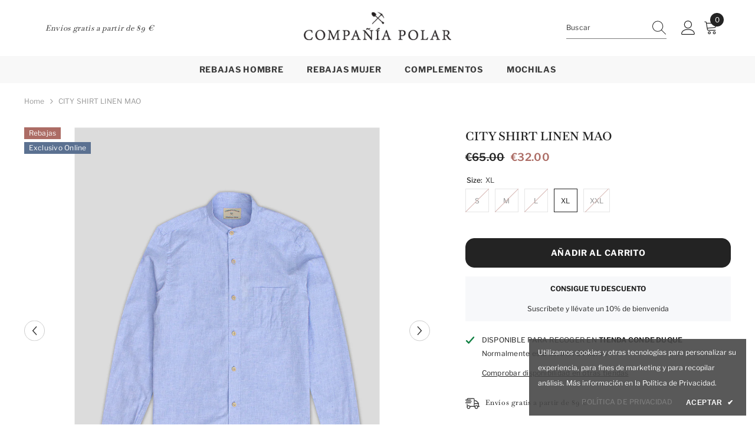

--- FILE ---
content_type: text/html; charset=utf-8
request_url: https://polarcompany.es/products/city-shirt-linen-mao?variant=49410309816649&section_id=template--20035129901385__main
body_size: 6492
content:
<div id="shopify-section-template--20035129901385__main" class="shopify-section"><link href="//polarcompany.es/cdn/shop/t/52/assets/component-product.css?v=101967815512918453721698842323" rel="stylesheet" type="text/css" media="all" />
<link href="//polarcompany.es/cdn/shop/t/52/assets/component-review.css?v=100129706126506303331698842323" rel="stylesheet" type="text/css" media="all" />
<link href="//polarcompany.es/cdn/shop/t/52/assets/component-price.css?v=139205013722916111901698842323" rel="stylesheet" type="text/css" media="all" />
<link href="//polarcompany.es/cdn/shop/t/52/assets/component-badge.css?v=20633729062276667811698842322" rel="stylesheet" type="text/css" media="all" />
<link href="//polarcompany.es/cdn/shop/t/52/assets/component-rte.css?v=74468535300400368301698842323" rel="stylesheet" type="text/css" media="all" />
<link href="//polarcompany.es/cdn/shop/t/52/assets/component-share.css?v=38383599121620234941698842323" rel="stylesheet" type="text/css" media="all" />
<link href="//polarcompany.es/cdn/shop/t/52/assets/component-tab.css?v=57604492746316682781698842323" rel="stylesheet" type="text/css" media="all" />
<link href="//polarcompany.es/cdn/shop/t/52/assets/component-product-form.css?v=140087122189431595481698842323" rel="stylesheet" type="text/css" media="all" />
<link href="//polarcompany.es/cdn/shop/t/52/assets/component-grid.css?v=14116691739327510611698842322" rel="stylesheet" type="text/css" media="all" />




    <style type="text/css">
    #ProductSection-template--20035129901385__main .productView-thumbnail .productView-thumbnail-link:after{
        padding-bottom: 148%;
    }

    #ProductSection-template--20035129901385__main .cursor-wrapper .counter {
        color: #191919;
    }

    #ProductSection-template--20035129901385__main .cursor-wrapper .counter #count-image:before {
        background-color: #191919;
    }

    #ProductSection-template--20035129901385__main .custom-cursor__inner .arrow:before,
    #ProductSection-template--20035129901385__main .custom-cursor__inner .arrow:after {
        background-color: #000000;
    }

    #ProductSection-template--20035129901385__main .tabs-contents .toggleLink,
    #ProductSection-template--20035129901385__main .tabs .tab .tab-title {
        font-size: 18px;
        font-weight: 600;
        text-transform: none;
        padding-top: 15px;
        padding-bottom: 15px;
    }

    

    

    @media (max-width: 550px) {
        #ProductSection-template--20035129901385__main .tabs-contents .toggleLink,
        #ProductSection-template--20035129901385__main .tabs .tab .tab-title {
            font-size: 16px;
        }
    }

    @media (max-width: 767px) {
        #ProductSection-template--20035129901385__main {
            padding-top: 0px;
            padding-bottom: 0px;
        }
    }

    @media (min-width: 1025px) {
        
    }

    @media (min-width: 768px) and (max-width: 1199px) {
        #ProductSection-template--20035129901385__main {
            padding-top: 0px;
            padding-bottom: 0px;
        }
    }

    @media (min-width: 1200px) {
        #ProductSection-template--20035129901385__main {
            padding-top: 0px;
            padding-bottom: 0px;
        }
    }
</style>
<script>
    window.product_inven_array_8870901842249 = {
        
            '49410309718345': '0',
        
            '49410309751113': '0',
        
            '49410309783881': '0',
        
            '49410309816649': '1',
        
            '49410309882185': '0',
        
    };

    window.selling_array_8870901842249 = {
        
            '49410309718345': 'deny',
        
            '49410309751113': 'deny',
        
            '49410309783881': 'deny',
        
            '49410309816649': 'deny',
        
            '49410309882185': 'deny',
        
    };

    window.subtotal = {
        show: false,
        style: 1,
        text: `Añadir al carrito - [value]`
    };
  
    window.variant_image_group = 'false';
  
</script><link rel="stylesheet" href="//polarcompany.es/cdn/shop/t/52/assets/component-fancybox.css?v=162524859697928915511698842322" media="print" onload="this.media='all'">
    <noscript><link href="//polarcompany.es/cdn/shop/t/52/assets/component-fancybox.css?v=162524859697928915511698842322" rel="stylesheet" type="text/css" media="all" /></noscript><div class="product-details product-default" data-section-id="template--20035129901385__main" data-section-type="product" id="ProductSection-template--20035129901385__main" data-has-combo="false" data-image-opo>
    
<div class="productView-moreItem moreItem-breadcrumb "
            style="--spacing-top: 10px;
            --spacing-bottom: 20px;
            --spacing-top-mb: 0px;
            --spacing-bottom-mb: 0px;
            --breadcrumb-bg:rgba(0,0,0,0);
            --breadcrumb-mb-bg: #f6f6f6;
            "
        >
            
                <div class="breadcrumb-bg">
            
                <div class="container">
                    

<link href="//polarcompany.es/cdn/shop/t/52/assets/component-breadcrumb.css?v=27908482502108923081698842322" rel="stylesheet" type="text/css" media="all" /><breadcrumb-component class="breadcrumb-container style--line_clamp_1">
        <nav class="breadcrumb breadcrumb-left" role="navigation" aria-label="breadcrumbs">
        <a class="link home-link" href="/">Home</a><span class="separate" aria-hidden="true"><svg xmlns="http://www.w3.org/2000/svg" viewBox="0 0 24 24"><path d="M 7.75 1.34375 L 6.25 2.65625 L 14.65625 12 L 6.25 21.34375 L 7.75 22.65625 L 16.75 12.65625 L 17.34375 12 L 16.75 11.34375 Z"></path></svg></span>
                <span>CITY SHIRT LINEN MAO</span><span class="observe-element" style="width: 1px; height: 1px; background: transparent; display: inline-block; flex-shrink: 0;"></span>
        </nav>
    </breadcrumb-component>
    <script type="text/javascript">
        if (typeof breadcrumbComponentDeclare == 'undefiend') {
            class BreadcrumbComponent extends HTMLElement {
                constructor() {
                    super();
                }

                connectedCallback() {
                    this.firstLink = this.querySelector('.link.home-link')
                    this.lastLink = this.querySelector('.observe-element')
                    this.classList.add('initialized');
                    this.initObservers();
                }

                static createHandler(position = 'first', breadcrumb = null) {
                    const handler = (entries, observer) => {
                        entries.forEach(entry => {
                            if (breadcrumb == null) return observer.disconnect();
                            if (entry.isIntersecting ) {
                                breadcrumb.classList.add(`disable-${position}`);
                            } else {
                                breadcrumb.classList.remove(`disable-${position}`);
                            }
                        })
                    }
                    return handler;
                }

                initObservers() {
                    const scrollToFirstHandler = BreadcrumbComponent.createHandler('first', this);
                    const scrollToLastHandler = BreadcrumbComponent.createHandler('last', this);
                    
                    this.scrollToFirstObserver = new IntersectionObserver(scrollToFirstHandler, { threshold: 1 });
                    this.scrollToLastObserver = new IntersectionObserver(scrollToLastHandler, { threshold: 0.6 });

                    this.scrollToFirstObserver.observe(this.firstLink);
                    this.scrollToLastObserver.observe(this.lastLink);
                }
            }   

            window.addEventListener('load', () => {
                customElements.define('breadcrumb-component', BreadcrumbComponent);
            })

            var breadcrumbComponentDeclare = BreadcrumbComponent;
        }
    </script>
                </div>
            
                </div>
            
        </div>
    
    <div class="container productView-container">
        <div class="productView halo-productView layout-3 positionMainImage--left productView-sticky" data-product-handle="city-shirt-linen-mao"><div class="productView-top">
                    <div class="halo-productView-left productView-images clearfix" data-image-gallery><div class="productView-images-wrapper" data-video-popup>
                            <div class="productView-image-wrapper"><div class="productView-badge badge-left halo-productBadges halo-productBadges--left date- date1-" data-new-badge-number=""><span class="badge sale-badge" aria-hidden="true">Rebajas
</span><span class="badge custom-badge" aria-hidden="true">
                Exclusivo online
            </span></div>
<div class="productView-nav style-1 image-fit-contain" 
                                    data-image-gallery-main
                                    data-arrows-desk="true"
                                    data-arrows-mobi="true"
                                    data-counter-mobi="false"
                                    data-media-count="4"
                                ><div class="productView-image productView-image-square fit-contain" data-index="1">
                                                    <div class="productView-img-container product-single__media" data-media-id="45894886490441"
                                                        
                                                            
                                                                
                                                                    style="padding-bottom: 100%;"
                                                                
                                                            
                                                        
                                                    >
                                                        <div 
                                                            class="media" 
                                                             data-zoom-image="//polarcompany.es/cdn/shop/files/02_363a63dd-5f45-4c07-868e-9b4ff915b3d4.jpg?v=1708021797" 
                                                             data-fancybox="images" href="//polarcompany.es/cdn/shop/files/02_363a63dd-5f45-4c07-868e-9b4ff915b3d4.jpg?v=1708021797" 
                                                        >
                                                            <img id="product-featured-image-45894886490441"
                                                                srcset="//polarcompany.es/cdn/shop/files/02_363a63dd-5f45-4c07-868e-9b4ff915b3d4.jpg?v=1708021797"
                                                                src="//polarcompany.es/cdn/shop/files/02_363a63dd-5f45-4c07-868e-9b4ff915b3d4.jpg?v=1708021797"
                                                                alt=""
                                                                sizes="auto"
                                                                data-sizes="auto"
                                                                data-main-image
                                                                data-index="1"
                                                                data-cursor-image
                                                                
                                                            /></div>
                                                    </div>
                                                </div><div class="productView-image productView-image-square fit-contain" data-index="2">
                                                    <div class="productView-img-container product-single__media" data-media-id="45894889537865"
                                                        
                                                            
                                                                
                                                                    style="padding-bottom: 100%;"
                                                                
                                                            
                                                        
                                                    >
                                                        <div 
                                                            class="media" 
                                                             data-zoom-image="//polarcompany.es/cdn/shop/files/08_55733809-fe45-41a4-9b75-3bf282052396.jpg?v=1708021816" 
                                                             data-fancybox="images" href="//polarcompany.es/cdn/shop/files/08_55733809-fe45-41a4-9b75-3bf282052396.jpg?v=1708021816" 
                                                        >
                                                            <img id="product-featured-image-45894889537865"
                                                                srcset="//polarcompany.es/cdn/shop/files/08_55733809-fe45-41a4-9b75-3bf282052396.jpg?v=1708021816"
                                                                src="//polarcompany.es/cdn/shop/files/08_55733809-fe45-41a4-9b75-3bf282052396.jpg?v=1708021816"
                                                                alt=""
                                                                sizes="auto"
                                                                data-sizes="auto"
                                                                data-main-image
                                                                data-index="2"
                                                                data-cursor-image
                                                                
                                                            /></div>
                                                    </div>
                                                </div><div class="productView-image productView-image-square fit-contain" data-index="3">
                                                    <div class="productView-img-container product-single__media" data-media-id="45894889570633"
                                                        
                                                            
                                                                
                                                                    style="padding-bottom: 100%;"
                                                                
                                                            
                                                        
                                                    >
                                                        <div 
                                                            class="media" 
                                                             data-zoom-image="//polarcompany.es/cdn/shop/files/09_52a2c038-2282-42b6-9e1c-a9b1fbb8177d.jpg?v=1708021816" 
                                                             data-fancybox="images" href="//polarcompany.es/cdn/shop/files/09_52a2c038-2282-42b6-9e1c-a9b1fbb8177d.jpg?v=1708021816" 
                                                        >
                                                            <img id="product-featured-image-45894889570633"
                                                                srcset="//polarcompany.es/cdn/shop/files/09_52a2c038-2282-42b6-9e1c-a9b1fbb8177d.jpg?v=1708021816"
                                                                src="//polarcompany.es/cdn/shop/files/09_52a2c038-2282-42b6-9e1c-a9b1fbb8177d.jpg?v=1708021816"
                                                                alt=""
                                                                sizes="auto"
                                                                data-sizes="auto"
                                                                data-main-image
                                                                data-index="3"
                                                                data-cursor-image
                                                                
                                                            /></div>
                                                    </div>
                                                </div><div class="productView-image productView-image-square fit-contain" data-index="4">
                                                    <div class="productView-img-container product-single__media" data-media-id="45910341386569"
                                                        
                                                            
                                                                
                                                                    style="padding-bottom: 100%;"
                                                                
                                                            
                                                        
                                                    >
                                                        <div 
                                                            class="media" 
                                                             data-zoom-image="//polarcompany.es/cdn/shop/files/medidascityss24_545d923d-cf04-41bf-bce6-80a649499aba.png?v=1708084566" 
                                                             data-fancybox="images" href="//polarcompany.es/cdn/shop/files/medidascityss24_545d923d-cf04-41bf-bce6-80a649499aba.png?v=1708084566" 
                                                        >
                                                            <img id="product-featured-image-45910341386569"
                                                                srcset="//polarcompany.es/cdn/shop/files/medidascityss24_545d923d-cf04-41bf-bce6-80a649499aba.png?v=1708084566"
                                                                src="//polarcompany.es/cdn/shop/files/medidascityss24_545d923d-cf04-41bf-bce6-80a649499aba.png?v=1708084566"
                                                                alt=""
                                                                sizes="auto"
                                                                data-sizes="auto"
                                                                data-main-image
                                                                data-index="4"
                                                                data-cursor-image
                                                                
                                                            /></div>
                                                    </div>
                                                </div></div><div class="productView-videoPopup"></div></div><div class="productView-thumbnail-wrapper">
                                    <div class="productView-for clearfix" data-max-thumbnail-to-show="4"><div class="productView-thumbnail" data-media-id="template--20035129901385__main-45894886490441">
                                                        <div class="productView-thumbnail-link" data-image="//polarcompany.es/cdn/shop/files/02_363a63dd-5f45-4c07-868e-9b4ff915b3d4_large.jpg?v=1708021797">
                                                            <img srcset="//polarcompany.es/cdn/shop/files/02_363a63dd-5f45-4c07-868e-9b4ff915b3d4_medium.jpg?v=1708021797" src="//polarcompany.es/cdn/shop/files/02_363a63dd-5f45-4c07-868e-9b4ff915b3d4_medium.jpg?v=1708021797" alt="CITY SHIRT LINEN MAO"  /></div>
                                                    </div><div class="productView-thumbnail" data-media-id="template--20035129901385__main-45894889537865">
                                                        <div class="productView-thumbnail-link" data-image="//polarcompany.es/cdn/shop/files/08_55733809-fe45-41a4-9b75-3bf282052396_large.jpg?v=1708021816">
                                                            <img srcset="//polarcompany.es/cdn/shop/files/08_55733809-fe45-41a4-9b75-3bf282052396_medium.jpg?v=1708021816" src="//polarcompany.es/cdn/shop/files/08_55733809-fe45-41a4-9b75-3bf282052396_medium.jpg?v=1708021816" alt="CITY SHIRT LINEN MAO"  /></div>
                                                    </div><div class="productView-thumbnail" data-media-id="template--20035129901385__main-45894889570633">
                                                        <div class="productView-thumbnail-link" data-image="//polarcompany.es/cdn/shop/files/09_52a2c038-2282-42b6-9e1c-a9b1fbb8177d_large.jpg?v=1708021816">
                                                            <img srcset="//polarcompany.es/cdn/shop/files/09_52a2c038-2282-42b6-9e1c-a9b1fbb8177d_medium.jpg?v=1708021816" src="//polarcompany.es/cdn/shop/files/09_52a2c038-2282-42b6-9e1c-a9b1fbb8177d_medium.jpg?v=1708021816" alt="CITY SHIRT LINEN MAO"  /></div>
                                                    </div><div class="productView-thumbnail" data-media-id="template--20035129901385__main-45910341386569">
                                                        <div class="productView-thumbnail-link" data-image="//polarcompany.es/cdn/shop/files/medidascityss24_545d923d-cf04-41bf-bce6-80a649499aba_large.png?v=1708084566">
                                                            <img srcset="//polarcompany.es/cdn/shop/files/medidascityss24_545d923d-cf04-41bf-bce6-80a649499aba_medium.png?v=1708084566" src="//polarcompany.es/cdn/shop/files/medidascityss24_545d923d-cf04-41bf-bce6-80a649499aba_medium.png?v=1708084566" alt="CITY SHIRT LINEN MAO"  /></div>
                                                    </div></div>
                                </div></div>
                    </div>
                    <div class="halo-productView-right productView-details clearfix">
                        <div class="productView-product clearfix"><div class="productView-moreItem"
                                            style="--spacing-top: 0px;
                                            --spacing-bottom: 10px"
                                        >
                                            <h1 class="productView-title" style="--color-title: #232323;--fontsize-text: 20px;--fontsize-mb-text: 18px;"><span>CITY SHIRT LINEN MAO</span></h1>
                                        </div>
                                        <div class="productView-moreItem"
                                            style="--spacing-top: 0px;
                                            --spacing-bottom: 17px;
                                            --fontsize-text: 18px"
                                        >
                                            
                                                <div class="productView-price no-js-hidden clearfix" id="product-price-8870901842249"><div class="price price--medium price--on-sale ">
    <dl><div class="price__regular"><dd class="price__last"><span class="price-item price-item--regular">€32.00</span></dd>
        </div>
        <div class="price__sale"><dd class="price__compare"><s class="price-item price-item--regular">€65.00</s></dd><dd class="price__last"><span class="price-item price-item--sale">€32.00</span></dd></div>
        <small class="unit-price caption hidden">
            <dt class="visually-hidden">Precio por unidad</dt>
            <dd class="price__last"><span></span><span aria-hidden="true">/</span><span class="visually-hidden">&nbsp;por&nbsp;</span><span></span></dd>
        </small>
    </dl>
</div>
</div>
                                            
                                        </div>
                                            <div class="productView-moreItem"
                                                style="--spacing-top: 0px;
                                                --spacing-bottom: 0px"
                                            >
                                                <div class="productView-options" style="--color-border: #e6e6e6"><div class="productView-variants halo-productOptions" id="product-option-8870901842249"  data-type="button"><variant-radios class="no-js-hidden product-option has-default" data-product="8870901842249" data-section="template--20035129901385__main" data-url="/products/city-shirt-linen-mao"><fieldset class="js product-form__input clearfix" data-product-attribute="set-rectangle" data-option-index="0">
                            <legend class="form__label">
                                Size:
                                <span data-header-option>
                                    XL
                                </span>
                            </legend><input class="product-form__radio" type="radio" id="option-8870901842249-Size-0"
                                        name="Size"
                                        value="S"
                                        
                                        
                                        data-variant-id="49410309718345"
                                    ><label class="product-form__label soldout" for="option-8870901842249-Size-0" data-variant-id="49410309718345">
                                            <span class="text">S</span>
                                        </label><input class="product-form__radio" type="radio" id="option-8870901842249-Size-1"
                                        name="Size"
                                        value="M"
                                        
                                        
                                        data-variant-id="49410309751113"
                                    ><label class="product-form__label soldout" for="option-8870901842249-Size-1" data-variant-id="49410309751113">
                                            <span class="text">M</span>
                                        </label><input class="product-form__radio" type="radio" id="option-8870901842249-Size-2"
                                        name="Size"
                                        value="L"
                                        
                                        
                                        data-variant-id="49410309783881"
                                    ><label class="product-form__label soldout" for="option-8870901842249-Size-2" data-variant-id="49410309783881">
                                            <span class="text">L</span>
                                        </label><input class="product-form__radio" type="radio" id="option-8870901842249-Size-3"
                                        name="Size"
                                        value="XL"
                                        checked
                                        
                                        data-variant-id="49410309816649"
                                    ><label class="product-form__label available" for="option-8870901842249-Size-3" data-variant-id="49410309816649">
                                            <span class="text">XL</span>
                                        </label><input class="product-form__radio" type="radio" id="option-8870901842249-Size-4"
                                        name="Size"
                                        value="XXL"
                                        
                                        
                                        data-variant-id="49410309882185"
                                    ><label class="product-form__label soldout" for="option-8870901842249-Size-4" data-variant-id="49410309882185">
                                            <span class="text">XXL</span>
                                        </label></fieldset><script type="application/json">
                        [{"id":49410309718345,"title":"S","option1":"S","option2":null,"option3":null,"sku":null,"requires_shipping":true,"taxable":true,"featured_image":null,"available":false,"name":"CITY SHIRT LINEN MAO - S","public_title":"S","options":["S"],"price":3200,"weight":0,"compare_at_price":6500,"inventory_quantity":0,"inventory_management":"shopify","inventory_policy":"deny","barcode":"09718345","requires_selling_plan":false,"selling_plan_allocations":[]},{"id":49410309751113,"title":"M","option1":"M","option2":null,"option3":null,"sku":null,"requires_shipping":true,"taxable":true,"featured_image":null,"available":false,"name":"CITY SHIRT LINEN MAO - M","public_title":"M","options":["M"],"price":3200,"weight":0,"compare_at_price":6500,"inventory_quantity":0,"inventory_management":"shopify","inventory_policy":"deny","barcode":"09751113","requires_selling_plan":false,"selling_plan_allocations":[]},{"id":49410309783881,"title":"L","option1":"L","option2":null,"option3":null,"sku":null,"requires_shipping":true,"taxable":true,"featured_image":null,"available":false,"name":"CITY SHIRT LINEN MAO - L","public_title":"L","options":["L"],"price":3200,"weight":0,"compare_at_price":6500,"inventory_quantity":0,"inventory_management":"shopify","inventory_policy":"deny","barcode":"09783881","requires_selling_plan":false,"selling_plan_allocations":[]},{"id":49410309816649,"title":"XL","option1":"XL","option2":null,"option3":null,"sku":null,"requires_shipping":true,"taxable":true,"featured_image":null,"available":true,"name":"CITY SHIRT LINEN MAO - XL","public_title":"XL","options":["XL"],"price":3200,"weight":0,"compare_at_price":6500,"inventory_quantity":1,"inventory_management":"shopify","inventory_policy":"deny","barcode":"09816649","requires_selling_plan":false,"selling_plan_allocations":[]},{"id":49410309882185,"title":"XXL","option1":"XXL","option2":null,"option3":null,"sku":null,"requires_shipping":true,"taxable":true,"featured_image":null,"available":false,"name":"CITY SHIRT LINEN MAO - XXL","public_title":"XXL","options":["XXL"],"price":3200,"weight":0,"compare_at_price":6500,"inventory_quantity":0,"inventory_management":"shopify","inventory_policy":"deny","barcode":"09882185","requires_selling_plan":false,"selling_plan_allocations":[]}]
                    </script>
                </variant-radios></div>
        <noscript>
            <div class="product-form__input">
                <label class="form__label" for="Variants-template--20035129901385__main">
                    Variantes de producto
                </label>
                <div class="select">
                <select name="id" id="Variants-template--20035129901385__main" class="select__select" form="product-form"><option
                            
                            disabled
                            value="49410309718345"
                        >
                            S
 - Agotado
                            - €32.00
                        </option><option
                            
                            disabled
                            value="49410309751113"
                        >
                            M
 - Agotado
                            - €32.00
                        </option><option
                            
                            disabled
                            value="49410309783881"
                        >
                            L
 - Agotado
                            - €32.00
                        </option><option
                            selected="selected"
                            
                            value="49410309816649"
                        >
                            XL

                            - €32.00
                        </option><option
                            
                            disabled
                            value="49410309882185"
                        >
                            XXL
 - Agotado
                            - €32.00
                        </option></select>
            </div>
          </div>
        </noscript></div>
                                            </div>
                                        
<div class="productView-moreItem"
                                            style="--spacing-top: 0px;
                                            --spacing-bottom: 12px"
                                        >
                                            
                                        </div>


                                            <div class="productView-moreItem"
                                                style="--spacing-top: 0px;
                                                --spacing-bottom: 22px"
                                            >
                                                <div class="productView-perks"></div>
                                            </div>
                                        

                                            <div class="productView-moreItem"
                                                style="--spacing-top: 0px;
                                                --spacing-bottom: 15px"
                                            >
                                                <div class="productView-buttons"><form method="post" action="/cart/add" id="product-form-installment-8870901842249" accept-charset="UTF-8" class="installment caption-large" enctype="multipart/form-data"><input type="hidden" name="form_type" value="product" /><input type="hidden" name="utf8" value="✓" /><input type="hidden" name="id" value="49410309816649">
        
<input type="hidden" name="product-id" value="8870901842249" /><input type="hidden" name="section-id" value="template--20035129901385__main" /></form><product-form class="productView-form product-form"><form method="post" action="/cart/add" id="product-form-8870901842249" accept-charset="UTF-8" class="form" enctype="multipart/form-data" novalidate="novalidate" data-type="add-to-cart-form"><input type="hidden" name="form_type" value="product" /><input type="hidden" name="utf8" value="✓" /><div class="productView-group"><div class="pvGroup-row"><div class="productView-groupTop">
                        <div class="productView-action productView-action-2" style="--atc-color: #ffffff;--atc-bg-color: #232323;--atc-border-color: #232323;--atc-color-hover: #232323;--atc-bg-color-hover: #ffffff;--atc-border-color-hover: #232323">
                            <input type="hidden" name="id" value="49410309816649">
                            <div class="product-form__buttons"><button type="submit" name="add" data-btn-addToCart data-inventory-quantity="1" data-available="false" class="product-form__submit button button--primary an-none" id="product-add-to-cart">Añadir al carrito
</button></div>
                        </div></div>
                </div></div><input type="hidden" name="product-id" value="8870901842249" /><input type="hidden" name="section-id" value="template--20035129901385__main" /></form></product-form></div>
                                            </div>
                                        
<div class="productView-moreItem moreItem-productText"
                                            style="--spacing-top: 0px;
                                            --spacing-bottom: 20px;
                                            
                                                --background-style: #f7f8fa;
                                            "
                                        >
                                            <div class="productView-customText text-center"
                                                style="--content-spacing: 10px;"
                                            >
                                                <p class="product__text title"  
        style="--fontsize-text:12px;
        --color-title: #232323"
    >CONSIGUE TU DESCUENTO</p><p class="product__text"  
        style="--fontsize-text:12px;
        --color-title: #232323"
    >Suscríbete y llévate un 10% de bienvenida</p>
                                            </div>
                                        </div><div class="productView-moreItem"
                                            style="--spacing-top: 0px;
                                            --spacing-bottom: 27px"
                                        ><div class="productView-pickUp">
    <link href="//polarcompany.es/cdn/shop/t/52/assets/component-pickup-availability.css?v=137979704718754141591698842323" rel="stylesheet" type="text/css" media="all" /><pickup-availability class="product__pickup-availabilities no-js-hidden"
         available
        data-base-url="https://polarcompany.es/"
        data-variant-id="49410309816649"
        data-has-only-default-variant="false"
    >
        <template>
            <pickup-availability-preview class="pickup-availability-preview">
                <svg fill="none" aria-hidden="true" focusable="false" role="presentation" class="icon icon-unavailable" fill="none" viewBox="0 0 20 20"><path d="M13.94 3.94L10 7.878l-3.94-3.94A1.499 1.499 0 103.94 6.06L7.88 10l-3.94 3.94a1.499 1.499 0 102.12 2.12L10 12.12l3.94 3.94a1.497 1.497 0 002.12 0 1.499 1.499 0 000-2.12L12.122 10l3.94-3.94a1.499 1.499 0 10-2.121-2.12z"/></svg>

                <div class="pickup-availability-info">
                    <p class="caption-large">
                        No se pudo conseguir información de recogida
                    </p>
                    <button class="pickup-availability-button button button--primary">
                        Refresh
                    </button>
                </div>
            </pickup-availability-preview>
        </template>
    </pickup-availability>
</div>
<script src="//polarcompany.es/cdn/shop/t/52/assets/pickup-availability.js?v=47691853550435826281698842325" defer="defer"></script>
</div><div class="productView-moreItem"
                                            style="--spacing-top: 0px;
                                            --spacing-bottom: 12px;"
                                        >
                                            <div class="product-customInformation text-left disabled" data-custom-information><div class="product-customInformation__icon">
            <svg aria-hidden="true" focusable="false" data-prefix="fal" data-icon="shipping-fast" role="img" xmlns="http://www.w3.org/2000/svg" viewbox="0 0 640 512"><path fill="currentColor" d="M280 192c4.4 0 8-3.6 8-8v-16c0-4.4-3.6-8-8-8H40c-4.4 0-8 3.6-8 8v16c0 4.4 3.6 8 8 8h240zm352 192h-24V275.9c0-16.8-6.8-33.3-18.8-45.2l-83.9-83.9c-11.8-12-28.3-18.8-45.2-18.8H416V78.6c0-25.7-22.2-46.6-49.4-46.6H113.4C86.2 32 64 52.9 64 78.6V96H8c-4.4 0-8 3.6-8 8v16c0 4.4 3.6 8 8 8h240c4.4 0 8-3.6 8-8v-16c0-4.4-3.6-8-8-8H96V78.6c0-8.1 7.8-14.6 17.4-14.6h253.2c9.6 0 17.4 6.5 17.4 14.6V384H207.6C193 364.7 170 352 144 352c-18.1 0-34.6 6.2-48 16.4V288H64v144c0 44.2 35.8 80 80 80s80-35.8 80-80c0-5.5-.6-10.8-1.6-16h195.2c-1.1 5.2-1.6 10.5-1.6 16 0 44.2 35.8 80 80 80s80-35.8 80-80c0-5.5-.6-10.8-1.6-16H632c4.4 0 8-3.6 8-8v-16c0-4.4-3.6-8-8-8zm-488 96c-26.5 0-48-21.5-48-48s21.5-48 48-48 48 21.5 48 48-21.5 48-48 48zm272-320h44.1c8.4 0 16.7 3.4 22.6 9.4l83.9 83.9c.8.8 1.1 1.9 1.8 2.8H416V160zm80 320c-26.5 0-48-21.5-48-48s21.5-48 48-48 48 21.5 48 48-21.5 48-48 48zm80-96h-16.4C545 364.7 522 352 496 352s-49 12.7-63.6 32H416v-96h160v96zM256 248v-16c0-4.4-3.6-8-8-8H8c-4.4 0-8 3.6-8 8v16c0 4.4 3.6 8 8 8h240c4.4 0 8-3.6 8-8z"></path></svg>
        </div><div class="product-customInformation__content"><div class="product__text title"  
                    style="--fontsize-text:12px;
                    --color-title: #232323"
                >
                    <h2 class="title">Envíos gratis a partir de 89 €</h2></div></div></div>
                                        </div><div id="shopify-block-AZWcycWdNQzlMK3VMU__klarna_on_site_messaging_app_block_zjbDjM" class="shopify-block shopify-app-block"><klarna-placement
    id="shopify-osm-AZWcycWdNQzlMK3VMU__klarna_on_site_messaging_app_block_zjbDjM"
    data-key="credit-promotion-badge"
    data-theme="default"
    data-message-prefix=""
    data-integration-style="app-block"
></klarna-placement>

<script type="application/javascript">
    window.appBlockPlacements ||= [];
    
    if (window.klarnaAppBlocksManager) {
      window.klarnaAppBlocksManager.push({
        productVariants: [{"id":49410309718345,"title":"S","option1":"S","option2":null,"option3":null,"sku":null,"requires_shipping":true,"taxable":true,"featured_image":null,"available":false,"name":"CITY SHIRT LINEN MAO - S","public_title":"S","options":["S"],"price":3200,"weight":0,"compare_at_price":6500,"inventory_quantity":0,"inventory_management":"shopify","inventory_policy":"deny","barcode":"09718345","requires_selling_plan":false,"selling_plan_allocations":[]},{"id":49410309751113,"title":"M","option1":"M","option2":null,"option3":null,"sku":null,"requires_shipping":true,"taxable":true,"featured_image":null,"available":false,"name":"CITY SHIRT LINEN MAO - M","public_title":"M","options":["M"],"price":3200,"weight":0,"compare_at_price":6500,"inventory_quantity":0,"inventory_management":"shopify","inventory_policy":"deny","barcode":"09751113","requires_selling_plan":false,"selling_plan_allocations":[]},{"id":49410309783881,"title":"L","option1":"L","option2":null,"option3":null,"sku":null,"requires_shipping":true,"taxable":true,"featured_image":null,"available":false,"name":"CITY SHIRT LINEN MAO - L","public_title":"L","options":["L"],"price":3200,"weight":0,"compare_at_price":6500,"inventory_quantity":0,"inventory_management":"shopify","inventory_policy":"deny","barcode":"09783881","requires_selling_plan":false,"selling_plan_allocations":[]},{"id":49410309816649,"title":"XL","option1":"XL","option2":null,"option3":null,"sku":null,"requires_shipping":true,"taxable":true,"featured_image":null,"available":true,"name":"CITY SHIRT LINEN MAO - XL","public_title":"XL","options":["XL"],"price":3200,"weight":0,"compare_at_price":6500,"inventory_quantity":1,"inventory_management":"shopify","inventory_policy":"deny","barcode":"09816649","requires_selling_plan":false,"selling_plan_allocations":[]},{"id":49410309882185,"title":"XXL","option1":"XXL","option2":null,"option3":null,"sku":null,"requires_shipping":true,"taxable":true,"featured_image":null,"available":false,"name":"CITY SHIRT LINEN MAO - XXL","public_title":"XXL","options":["XXL"],"price":3200,"weight":0,"compare_at_price":6500,"inventory_quantity":0,"inventory_management":"shopify","inventory_policy":"deny","barcode":"09882185","requires_selling_plan":false,"selling_plan_allocations":[]}],
        templateName: 'product',
        dataKey: 'credit-promotion-badge',
        storefrontCurrency: 'EUR',
        storefrontCountry: 'ES',
        storefrontLanguage: 'es',
        shopLocale: 'es',
        shopDomain: 'polarcompany.es',
        variantPrice: '3200',
        cartPrice: '0',
        selector: 'shopify-osm-AZWcycWdNQzlMK3VMU__klarna_on_site_messaging_app_block_zjbDjM',
        topPadding: '0',
        bottomPadding: '0',
      });
    } else {
      window.appBlockPlacements.push({
        productVariants: [{"id":49410309718345,"title":"S","option1":"S","option2":null,"option3":null,"sku":null,"requires_shipping":true,"taxable":true,"featured_image":null,"available":false,"name":"CITY SHIRT LINEN MAO - S","public_title":"S","options":["S"],"price":3200,"weight":0,"compare_at_price":6500,"inventory_quantity":0,"inventory_management":"shopify","inventory_policy":"deny","barcode":"09718345","requires_selling_plan":false,"selling_plan_allocations":[]},{"id":49410309751113,"title":"M","option1":"M","option2":null,"option3":null,"sku":null,"requires_shipping":true,"taxable":true,"featured_image":null,"available":false,"name":"CITY SHIRT LINEN MAO - M","public_title":"M","options":["M"],"price":3200,"weight":0,"compare_at_price":6500,"inventory_quantity":0,"inventory_management":"shopify","inventory_policy":"deny","barcode":"09751113","requires_selling_plan":false,"selling_plan_allocations":[]},{"id":49410309783881,"title":"L","option1":"L","option2":null,"option3":null,"sku":null,"requires_shipping":true,"taxable":true,"featured_image":null,"available":false,"name":"CITY SHIRT LINEN MAO - L","public_title":"L","options":["L"],"price":3200,"weight":0,"compare_at_price":6500,"inventory_quantity":0,"inventory_management":"shopify","inventory_policy":"deny","barcode":"09783881","requires_selling_plan":false,"selling_plan_allocations":[]},{"id":49410309816649,"title":"XL","option1":"XL","option2":null,"option3":null,"sku":null,"requires_shipping":true,"taxable":true,"featured_image":null,"available":true,"name":"CITY SHIRT LINEN MAO - XL","public_title":"XL","options":["XL"],"price":3200,"weight":0,"compare_at_price":6500,"inventory_quantity":1,"inventory_management":"shopify","inventory_policy":"deny","barcode":"09816649","requires_selling_plan":false,"selling_plan_allocations":[]},{"id":49410309882185,"title":"XXL","option1":"XXL","option2":null,"option3":null,"sku":null,"requires_shipping":true,"taxable":true,"featured_image":null,"available":false,"name":"CITY SHIRT LINEN MAO - XXL","public_title":"XXL","options":["XXL"],"price":3200,"weight":0,"compare_at_price":6500,"inventory_quantity":0,"inventory_management":"shopify","inventory_policy":"deny","barcode":"09882185","requires_selling_plan":false,"selling_plan_allocations":[]}],
        templateName: 'product',
        shopLocale: 'es',
        dataKey: 'credit-promotion-badge',
        storefrontCurrency: 'EUR',
        storefrontCountry: 'ES',
        storefrontLanguage: 'es',
        shopDomain: 'polarcompany.es',
        variantPrice: '3200',
        cartPrice: '0',
        selector: 'shopify-osm-AZWcycWdNQzlMK3VMU__klarna_on_site_messaging_app_block_zjbDjM',
        topPadding: '0',
        bottomPadding: '0',
      });
    }
</script>


</div>
<product-tab class="productView-tab layout-vertical halo-product-tab" data-vertical="false" data-vertical-mobile="false"><div class="tabs-contents tabs-contents-vertical clearfix halo-text-format"><div class="tab-content is-active" id="tab-descripcion">
					<div class="toggle-title">
		                <a class="toggleLink is-open" data-collapsible href="#tab-descripcion-mobile">
		                    <span class="text">
		                        DESCRIPCIÓN
		                    </span>
		                    	
		                    	<span class="icon-plus">&nbsp;</span>
		                    
		                </a>
		            </div>
		            <div class="toggle-content is-active toggle-content--height" id="tab-descripcion-mobile" style="--maximum-des-to-show: 2000px" product-description-tab data-product-description-8870901842249><div>
<meta charset="utf-8">La camisa City tiene un patrón relax slim. La hemos diseñado para ajustarse ligeramente al cuerpo pero sin ceñirse ni marcar, dejando margen a la comodidad y libertad de movimientos.  Es decir, ni apretada ni ancha, City está en el punto medio.<br>
</div>
<div><br></div>
<p><strong>DETALLES Y CUIDADOS:</strong></p>
<ul class="ul1">
<li class="li1">Relax slim fit</li>
<li class="li1">Tienes una tabla con las medidas de la camisa al final de las fotos de la prenda.</li>
<li class="li1">70% algodón, 30% lino.</li>
<li class="li1">Made in Spain.</li>
</ul>
<p><img src="https://cdn.shopify.com/s/files/1/2328/3247/files/made_in_spain_1.png?v=1654871193" alt=""></p>
								<div class="tab-showMore is-show" data-letter="695" data-des-max="2000">
									<a class="button button--secondary" href="#tab-descripcion-mobile" data-show-more-text="Ver más" data-show-less-text="Ver menos" data-show-more-toogle> 
										Ver más
									</a>
								</div></div></div></div>
</product-tab>
<script src="//polarcompany.es/cdn/shop/t/52/assets/tabs.js?v=157024700929789936411698842325" defer="defer"></script>
<script src="//polarcompany.es/cdn/shop/t/52/assets/halo-faqs.js?v=148898715340272759011698842324" defer="defer"></script>
</div>
                    </div>
                </div>
</div>
    </div>
    
        
    
    <div class="productView-bottom">
        <div class="container"></div>
    </div>
</div><script src="//polarcompany.es/cdn/shop/t/52/assets/variants.js?v=9669706866026665751698842325" defer="defer"></script><script src="//polarcompany.es/cdn/shop/t/52/assets/fancybox.js?v=10391612559617436071698842324" defer="defer"></script><script src="//polarcompany.es/cdn/shop/t/52/assets/zoomed-image.js?v=13935118436542154291698842325" defer="defer"></script><script type="application/ld+json">
    {
        "@context": "http://schema.org/",
        "@type": "Product",
        "name": "CITY SHIRT LINEN MAO",
        "url": "https://polarcompany.es/products/city-shirt-linen-mao","sku": "49410309718345","productID": "8870901842249",
        "brand": {
            "@type": "Brand",
            "name": "La Compañía Polar"
        },
        "description": "La camisa City tiene un patrón relax slim. La hemos diseñado para ajustarse ligeramente al cuerpo pero sin ceñirse ni marcar, dejando margen a la comodidad y libertad de movimientos.  Es decir, ni apretada ni ancha, City está en el punto medio.DETALLES Y CUIDADOS:Relax slim fitTienes una tabla con las medidas de la camisa al final de las fotos de la prenda.70% algodón, 30% lino.Made in Spain.",
        "image": "https://polarcompany.es/cdn/shop/files/02_363a63dd-5f45-4c07-868e-9b4ff915b3d4_grande.jpg?v=1708021797","offers": [
            {
                "@type": "Offer",
                "priceCurrency": "EUR",
                "price": "32.00",
                "itemCondition": "http://schema.org/NewCondition",
                "availability": "http://schema.org/InStock",
                "url": "https://polarcompany.es/products/city-shirt-linen-mao?variant=49410309816649","image": "https://polarcompany.es/cdn/shop/files/02_363a63dd-5f45-4c07-868e-9b4ff915b3d4_grande.jpg?v=1708021797","name": "CITY SHIRT LINEN MAO - XL","sku": "49410309816649","description": "La camisa City tiene un patrón relax slim. La hemos diseñado para ajustarse ligeramente al cuerpo pero sin ceñirse ni marcar, dejando margen a la comodidad y libertad de movimientos.  Es decir, ni apretada ni ancha, City está en el punto medio.DETALLES Y CUIDADOS:Relax slim fitTienes una tabla con las medidas de la camisa al final de las fotos de la prenda.70% algodón, 30% lino.Made in Spain.","priceValidUntil": "2027-01-18"
            },{
                        "@type": "Offer",
                        "priceCurrency": "EUR",
                        "price": "32.00",
                        "itemCondition": "http://schema.org/NewCondition",
                        "availability": "http://schema.org/OutOfStock",
                        "url": "https://polarcompany.es/products/city-shirt-linen-mao?variant=49410309718345","image": "https://polarcompany.es/cdn/shop/files/02_363a63dd-5f45-4c07-868e-9b4ff915b3d4_grande.jpg?v=1708021797","name": "CITY SHIRT LINEN MAO - S","sku": "49410309718345","description": "La camisa City tiene un patrón relax slim. La hemos diseñado para ajustarse ligeramente al cuerpo pero sin ceñirse ni marcar, dejando margen a la comodidad y libertad de movimientos.  Es decir, ni apretada ni ancha, City está en el punto medio.DETALLES Y CUIDADOS:Relax slim fitTienes una tabla con las medidas de la camisa al final de las fotos de la prenda.70% algodón, 30% lino.Made in Spain.","priceValidUntil": "2027-01-18"
                    },{
                        "@type": "Offer",
                        "priceCurrency": "EUR",
                        "price": "32.00",
                        "itemCondition": "http://schema.org/NewCondition",
                        "availability": "http://schema.org/OutOfStock",
                        "url": "https://polarcompany.es/products/city-shirt-linen-mao?variant=49410309751113","image": "https://polarcompany.es/cdn/shop/files/02_363a63dd-5f45-4c07-868e-9b4ff915b3d4_grande.jpg?v=1708021797","name": "CITY SHIRT LINEN MAO - M","sku": "49410309751113","description": "La camisa City tiene un patrón relax slim. La hemos diseñado para ajustarse ligeramente al cuerpo pero sin ceñirse ni marcar, dejando margen a la comodidad y libertad de movimientos.  Es decir, ni apretada ni ancha, City está en el punto medio.DETALLES Y CUIDADOS:Relax slim fitTienes una tabla con las medidas de la camisa al final de las fotos de la prenda.70% algodón, 30% lino.Made in Spain.","priceValidUntil": "2027-01-18"
                    },{
                        "@type": "Offer",
                        "priceCurrency": "EUR",
                        "price": "32.00",
                        "itemCondition": "http://schema.org/NewCondition",
                        "availability": "http://schema.org/OutOfStock",
                        "url": "https://polarcompany.es/products/city-shirt-linen-mao?variant=49410309783881","image": "https://polarcompany.es/cdn/shop/files/02_363a63dd-5f45-4c07-868e-9b4ff915b3d4_grande.jpg?v=1708021797","name": "CITY SHIRT LINEN MAO - L","sku": "49410309783881","description": "La camisa City tiene un patrón relax slim. La hemos diseñado para ajustarse ligeramente al cuerpo pero sin ceñirse ni marcar, dejando margen a la comodidad y libertad de movimientos.  Es decir, ni apretada ni ancha, City está en el punto medio.DETALLES Y CUIDADOS:Relax slim fitTienes una tabla con las medidas de la camisa al final de las fotos de la prenda.70% algodón, 30% lino.Made in Spain.","priceValidUntil": "2027-01-18"
                    },{
                        "@type": "Offer",
                        "priceCurrency": "EUR",
                        "price": "32.00",
                        "itemCondition": "http://schema.org/NewCondition",
                        "availability": "http://schema.org/OutOfStock",
                        "url": "https://polarcompany.es/products/city-shirt-linen-mao?variant=49410309882185","image": "https://polarcompany.es/cdn/shop/files/02_363a63dd-5f45-4c07-868e-9b4ff915b3d4_grande.jpg?v=1708021797","name": "CITY SHIRT LINEN MAO - XXL","sku": "49410309882185","description": "La camisa City tiene un patrón relax slim. La hemos diseñado para ajustarse ligeramente al cuerpo pero sin ceñirse ni marcar, dejando margen a la comodidad y libertad de movimientos.  Es decir, ni apretada ni ancha, City está en el punto medio.DETALLES Y CUIDADOS:Relax slim fitTienes una tabla con las medidas de la camisa al final de las fotos de la prenda.70% algodón, 30% lino.Made in Spain.","priceValidUntil": "2027-01-18"
                    }]}
    </script>
    <script type="application/ld+json">
    {
        "@context": "http://schema.org/",
        "@type": "BreadcrumbList",
        "itemListElement": [{
            "@type": "ListItem",
            "position": 1,
            "name": "Home",
            "item": "https://polarcompany.es"
        },{
                "@type": "ListItem",
                "position": 2,
                "name": "CITY SHIRT LINEN MAO",
                "item": "https://polarcompany.es/products/city-shirt-linen-mao"
            }]
    }
    </script>


</div>